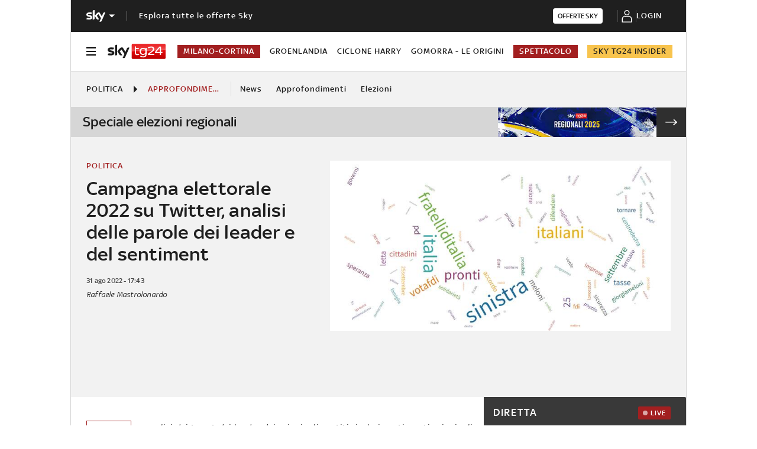

--- FILE ---
content_type: application/x-javascript;charset=utf-8
request_url: https://smetrics.sky.it/id?d_visid_ver=5.5.0&d_fieldgroup=A&mcorgid=1A124673527853290A490D45%40AdobeOrg&mid=36664094612544322047177479998075199606&ts=1769515046682
body_size: -37
content:
{"mid":"36664094612544322047177479998075199606"}